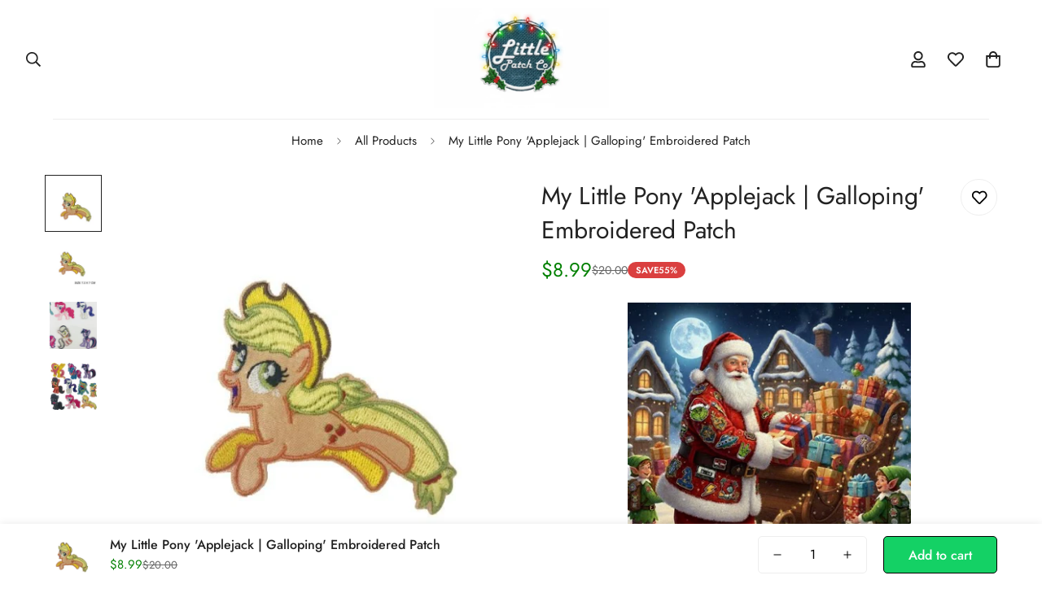

--- FILE ---
content_type: text/javascript; charset=utf-8
request_url: https://littlepatch.co/products/my-little-pony-applejack-galloping-embroidered-sew-iron-on-patch.js
body_size: 757
content:
{"id":7023392325810,"title":"My Little Pony 'Applejack | Galloping' Embroidered Patch","handle":"my-little-pony-applejack-galloping-embroidered-sew-iron-on-patch","description":"\u003ch2\u003eMy Little Pony 'Applejack | Galloping' Embroidered Sew Iron On Patch Description:\u003c\/h2\u003e\n\u003cbr\u003e\nTurn some heads with our My Little Pony 'Applejack | Galloping' Embroidered Sew Iron On Patch! Our My Little Pony 'Applejack | Galloping' Embroidered Sew Iron On Patch is great for adding to denim jackets, bags, and more. Our My Little Pony 'Applejack | Galloping' Embroidered Sew Iron On Patch is made for the most demanding of necessities.\n\u003cbr\u003e\nEach My Little Pony 'Applejack | Galloping' Embroidered Sew Iron On Patch is made of 100% rayon for durability and twill fabric for crisp clean colors. It comes to you individually poly bagged. Great My Little Pony 'Applejack | Galloping' Embroidered Sew Iron On Patch for all groups and individuals looking to share their individual styles.\n\u003cbr\u003e\nWe recommend sewing on this My Little Pony 'Applejack | Galloping' Embroidered Sew Iron On Patch for jackets, vests and heavy duty use. This My Little Pony 'Applejack | Galloping' Embroidered Sew Iron On Patch can be ironed on to denim items.\n\u003cbr\u003e\nOrder your My Little Pony 'Applejack | Galloping' Embroidered Sew Iron On Patch today!\n\u003cbr\u003e\n\u003ch2\u003eMy Little Pony 'Applejack | Galloping' Embroidered Sew Iron On Patch Special Features:\u003c\/h2\u003e\n•\tPalm Sized.\n•\tAll Measurements are in Centimeters Unless Otherwise Indicated.\n•\t100% Rayon Thread Synthetic Embroidery. Twill Fabric.\n•\tPlastic Backing with Iron on Glue. \n•\tPrecision Embroidered for Easy Sewing\n","published_at":"2021-09-16T11:59:41-07:00","created_at":"2021-09-15T07:46:52-07:00","vendor":"Little Patch Co","type":"My Little Pony Patches","tags":["Applejack","embroidered","embroidery","my little pony","patches","pony"],"price":899,"price_min":899,"price_max":899,"available":true,"price_varies":false,"compare_at_price":2000,"compare_at_price_min":2000,"compare_at_price_max":2000,"compare_at_price_varies":false,"variants":[{"id":40964947083442,"title":"Default Title","option1":"Default Title","option2":null,"option3":null,"sku":"47279433-xmbl-2","requires_shipping":true,"taxable":true,"featured_image":{"id":30868484260018,"product_id":7023392325810,"position":1,"created_at":"2021-09-15T07:46:54-07:00","updated_at":"2021-09-15T08:31:24-07:00","alt":null,"width":544,"height":544,"src":"https:\/\/cdn.shopify.com\/s\/files\/1\/0595\/3355\/7938\/products\/product-image-1834990591.jpg?v=1631719884","variant_ids":[40964947083442]},"available":true,"name":"My Little Pony 'Applejack | Galloping' Embroidered Patch","public_title":null,"options":["Default Title"],"price":899,"weight":0,"compare_at_price":2000,"inventory_management":null,"barcode":null,"featured_media":{"alt":null,"id":23175507574962,"position":1,"preview_image":{"aspect_ratio":1.0,"height":544,"width":544,"src":"https:\/\/cdn.shopify.com\/s\/files\/1\/0595\/3355\/7938\/products\/product-image-1834990591.jpg?v=1631719884"}},"requires_selling_plan":false,"selling_plan_allocations":[]}],"images":["\/\/cdn.shopify.com\/s\/files\/1\/0595\/3355\/7938\/products\/product-image-1834990591.jpg?v=1631719884","\/\/cdn.shopify.com\/s\/files\/1\/0595\/3355\/7938\/products\/product-image-1834990580.jpg?v=1631717215","\/\/cdn.shopify.com\/s\/files\/1\/0595\/3355\/7938\/products\/product-image-1834990571_ec474549-1e2b-4690-a414-efe1a5b58462.jpg?v=1631717215","\/\/cdn.shopify.com\/s\/files\/1\/0595\/3355\/7938\/products\/product-image-1834990570_7ec224e1-70cd-47e7-bc66-7a477a0dc5c5.jpg?v=1631717214"],"featured_image":"\/\/cdn.shopify.com\/s\/files\/1\/0595\/3355\/7938\/products\/product-image-1834990591.jpg?v=1631719884","options":[{"name":"Title","position":1,"values":["Default Title"]}],"url":"\/products\/my-little-pony-applejack-galloping-embroidered-sew-iron-on-patch","media":[{"alt":null,"id":23175507574962,"position":1,"preview_image":{"aspect_ratio":1.0,"height":544,"width":544,"src":"https:\/\/cdn.shopify.com\/s\/files\/1\/0595\/3355\/7938\/products\/product-image-1834990591.jpg?v=1631719884"},"aspect_ratio":1.0,"height":544,"media_type":"image","src":"https:\/\/cdn.shopify.com\/s\/files\/1\/0595\/3355\/7938\/products\/product-image-1834990591.jpg?v=1631719884","width":544},{"alt":null,"id":23175508525234,"position":2,"preview_image":{"aspect_ratio":1.0,"height":800,"width":800,"src":"https:\/\/cdn.shopify.com\/s\/files\/1\/0595\/3355\/7938\/products\/product-image-1834990580.jpg?v=1631717215"},"aspect_ratio":1.0,"height":800,"media_type":"image","src":"https:\/\/cdn.shopify.com\/s\/files\/1\/0595\/3355\/7938\/products\/product-image-1834990580.jpg?v=1631717215","width":800},{"alt":null,"id":23175507968178,"position":3,"preview_image":{"aspect_ratio":1.0,"height":800,"width":800,"src":"https:\/\/cdn.shopify.com\/s\/files\/1\/0595\/3355\/7938\/products\/product-image-1834990571_ec474549-1e2b-4690-a414-efe1a5b58462.jpg?v=1631717215"},"aspect_ratio":1.0,"height":800,"media_type":"image","src":"https:\/\/cdn.shopify.com\/s\/files\/1\/0595\/3355\/7938\/products\/product-image-1834990571_ec474549-1e2b-4690-a414-efe1a5b58462.jpg?v=1631717215","width":800},{"alt":null,"id":23175507312818,"position":4,"preview_image":{"aspect_ratio":1.0,"height":800,"width":800,"src":"https:\/\/cdn.shopify.com\/s\/files\/1\/0595\/3355\/7938\/products\/product-image-1834990570_7ec224e1-70cd-47e7-bc66-7a477a0dc5c5.jpg?v=1631717214"},"aspect_ratio":1.0,"height":800,"media_type":"image","src":"https:\/\/cdn.shopify.com\/s\/files\/1\/0595\/3355\/7938\/products\/product-image-1834990570_7ec224e1-70cd-47e7-bc66-7a477a0dc5c5.jpg?v=1631717214","width":800}],"requires_selling_plan":false,"selling_plan_groups":[]}